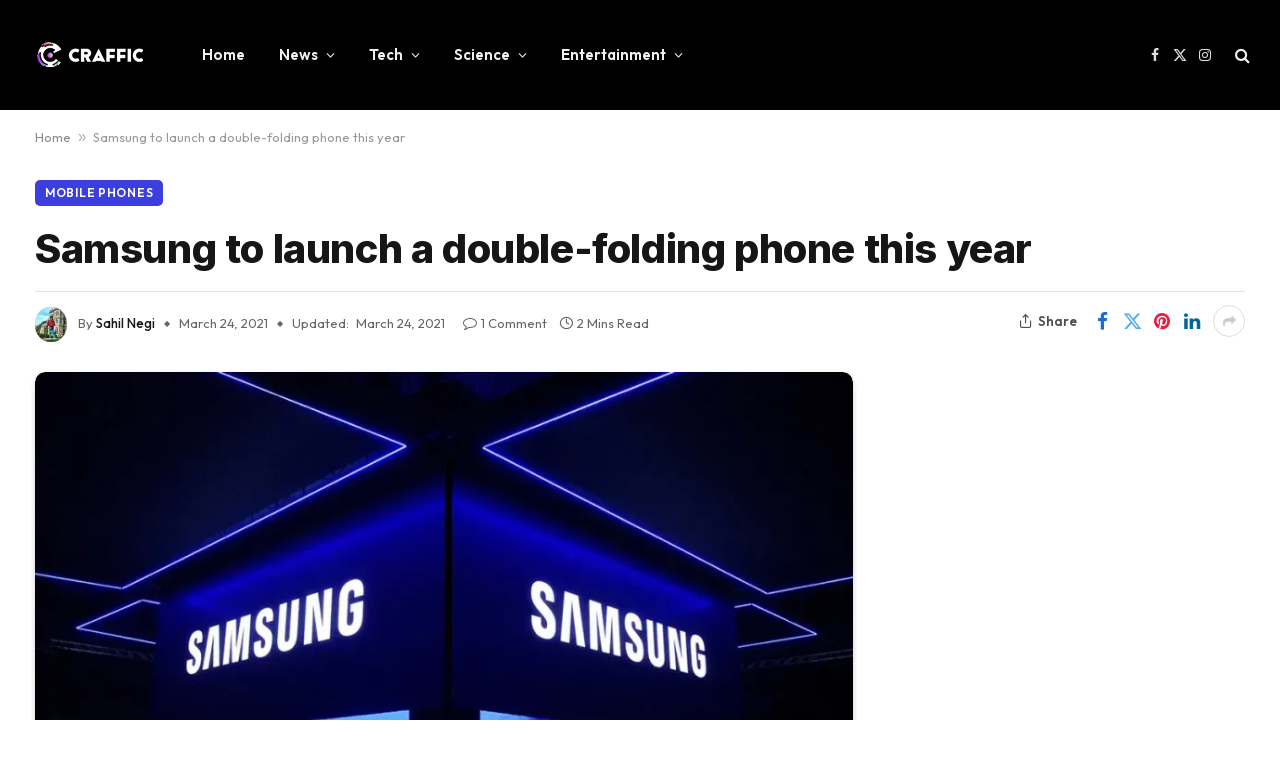

--- FILE ---
content_type: text/html; charset=UTF-8
request_url: https://craffic.co.in/samsung-to-launch-a-double-folding-phone-this-year/
body_size: 23813
content:

<!DOCTYPE html>
<html lang="en-US" prefix="og: https://ogp.me/ns#" class="s-light site-s-light">

<head>

	<meta charset="UTF-8" />
	<meta name="viewport" content="width=device-width, initial-scale=1" />
	
<!-- Author Meta Tags by Molongui Authorship, visit: https://wordpress.org/plugins/molongui-authorship/ -->
<meta name="author" content="Sahil Negi">
<!-- /Molongui Authorship -->


<!-- Search Engine Optimization by Rank Math - https://rankmath.com/ -->
<title>Samsung to launch a double-folding phone this year - Craffic</title><link rel="preload" as="image" imagesrcset="https://i0.wp.com/craffic.co.in/wp-content/uploads/2021/03/Samsung.png?w=1200&amp;ssl=1 1200w, https://i0.wp.com/craffic.co.in/wp-content/uploads/2021/03/Samsung.png?resize=1024%2C576&amp;ssl=1 1024w, https://i0.wp.com/craffic.co.in/wp-content/uploads/2021/03/Samsung.png?resize=1068%2C601&amp;ssl=1 1068w" imagesizes="(max-width: 814px) 100vw, 814px" /><link rel="preload" as="font" href="https://craffic.co.in/wp-content/themes/smart-mag/css/icons/fonts/ts-icons.woff2?v2.7" type="font/woff2" crossorigin="anonymous" />
<meta name="description" content="According to Nikkei Asia, Samsung is focusing on a double-folding handset to add to its lineup (via 9to5Google). According to the article, the handset will"/>
<meta name="robots" content="follow, index, max-snippet:-1, max-video-preview:-1, max-image-preview:large"/>
<link rel="canonical" href="https://craffic.co.in/samsung-to-launch-a-double-folding-phone-this-year/" />
<meta property="og:locale" content="en_US" />
<meta property="og:type" content="article" />
<meta property="og:title" content="Samsung to launch a double-folding phone this year - Craffic" />
<meta property="og:description" content="According to Nikkei Asia, Samsung is focusing on a double-folding handset to add to its lineup (via 9to5Google). According to the article, the handset will" />
<meta property="og:url" content="https://craffic.co.in/samsung-to-launch-a-double-folding-phone-this-year/" />
<meta property="og:site_name" content="Craffic" />
<meta property="article:publisher" content="https://www.facebook.com/crafficofficial/" />
<meta property="article:tag" content="mobile phones" />
<meta property="article:tag" content="News" />
<meta property="article:tag" content="samsung" />
<meta property="article:section" content="Mobile Phones" />
<meta property="og:updated_time" content="2021-03-24T10:19:50+05:30" />
<meta property="og:image" content="https://i0.wp.com/craffic.co.in/wp-content/uploads/2021/03/Samsung.png" />
<meta property="og:image:secure_url" content="https://i0.wp.com/craffic.co.in/wp-content/uploads/2021/03/Samsung.png" />
<meta property="og:image:width" content="1200" />
<meta property="og:image:height" content="675" />
<meta property="og:image:alt" content="Samsung might Adopt Google’s Mysterious Fuchsia OS in the Future" />
<meta property="og:image:type" content="image/png" />
<meta property="article:published_time" content="2021-03-24T10:19:45+05:30" />
<meta property="article:modified_time" content="2021-03-24T10:19:50+05:30" />
<meta name="twitter:card" content="summary_large_image" />
<meta name="twitter:title" content="Samsung to launch a double-folding phone this year - Craffic" />
<meta name="twitter:description" content="According to Nikkei Asia, Samsung is focusing on a double-folding handset to add to its lineup (via 9to5Google). According to the article, the handset will" />
<meta name="twitter:site" content="@CrafficOfficial" />
<meta name="twitter:creator" content="@CrafficOfficial" />
<meta name="twitter:image" content="https://i0.wp.com/craffic.co.in/wp-content/uploads/2021/03/Samsung.png" />
<meta name="twitter:label1" content="Written by" />
<meta name="twitter:data1" content="Sahil Negi" />
<meta name="twitter:label2" content="Time to read" />
<meta name="twitter:data2" content="1 minute" />
<script type="application/ld+json" class="rank-math-schema">{"@context":"https://schema.org","@graph":[{"@type":"Organization","@id":"https://craffic.co.in/#organization","name":"Craffic","url":"https://craffic.co.in","sameAs":["https://www.facebook.com/crafficofficial/","https://twitter.com/CrafficOfficial"],"email":"support@craffic.co.in","logo":{"@type":"ImageObject","@id":"https://craffic.co.in/#logo","url":"https://craffic.co.in/wp-content/uploads/2020/07/logo1cra-1-1024x1024-1-e1594022354603.png","contentUrl":"https://craffic.co.in/wp-content/uploads/2020/07/logo1cra-1-1024x1024-1-e1594022354603.png","caption":"Craffic","inLanguage":"en-US","width":"544","height":"544"}},{"@type":"WebSite","@id":"https://craffic.co.in/#website","url":"https://craffic.co.in","name":"Craffic","publisher":{"@id":"https://craffic.co.in/#organization"},"inLanguage":"en-US"},{"@type":"ImageObject","@id":"https://i0.wp.com/craffic.co.in/wp-content/uploads/2021/03/Samsung.png?fit=1200%2C675&amp;ssl=1","url":"https://i0.wp.com/craffic.co.in/wp-content/uploads/2021/03/Samsung.png?fit=1200%2C675&amp;ssl=1","width":"1200","height":"675","caption":"Samsung might Adopt Google\u2019s Mysterious Fuchsia OS in the Future","inLanguage":"en-US"},{"@type":"BreadcrumbList","@id":"https://craffic.co.in/samsung-to-launch-a-double-folding-phone-this-year/#breadcrumb","itemListElement":[{"@type":"ListItem","position":"1","item":{"@id":"https://craffic.co.in","name":"Home"}},{"@type":"ListItem","position":"2","item":{"@id":"https://craffic.co.in/samsung-to-launch-a-double-folding-phone-this-year/","name":"Samsung to launch a double-folding phone this year"}}]},{"@type":"WebPage","@id":"https://craffic.co.in/samsung-to-launch-a-double-folding-phone-this-year/#webpage","url":"https://craffic.co.in/samsung-to-launch-a-double-folding-phone-this-year/","name":"Samsung to launch a double-folding phone this year - Craffic","datePublished":"2021-03-24T10:19:45+05:30","dateModified":"2021-03-24T10:19:50+05:30","isPartOf":{"@id":"https://craffic.co.in/#website"},"primaryImageOfPage":{"@id":"https://i0.wp.com/craffic.co.in/wp-content/uploads/2021/03/Samsung.png?fit=1200%2C675&amp;ssl=1"},"inLanguage":"en-US","breadcrumb":{"@id":"https://craffic.co.in/samsung-to-launch-a-double-folding-phone-this-year/#breadcrumb"}},{"@type":"Person","@id":"https://craffic.co.in/author/sahil/","name":"Sahil Negi","url":"https://craffic.co.in/author/sahil/","image":{"@type":"ImageObject","@id":"https://craffic.co.in/wp-content/uploads/2020/06/Sahil-Negi-e1593373402557.jpg","url":"https://craffic.co.in/wp-content/uploads/2020/06/Sahil-Negi-e1593373402557.jpg","caption":"Sahil Negi","inLanguage":"en-US"},"worksFor":{"@id":"https://craffic.co.in/#organization"}},{"@type":"BlogPosting","headline":"Samsung to launch a double-folding phone this year - Craffic","keywords":"samsung","datePublished":"2021-03-24T10:19:45+05:30","dateModified":"2021-03-24T10:19:50+05:30","author":{"@id":"https://craffic.co.in/author/sahil/","name":"Sahil Negi"},"publisher":{"@id":"https://craffic.co.in/#organization"},"description":"According to Nikkei Asia, Samsung is focusing on a double-folding handset to add to its lineup (via 9to5Google). According to the article, the handset will","name":"Samsung to launch a double-folding phone this year - Craffic","@id":"https://craffic.co.in/samsung-to-launch-a-double-folding-phone-this-year/#richSnippet","isPartOf":{"@id":"https://craffic.co.in/samsung-to-launch-a-double-folding-phone-this-year/#webpage"},"image":{"@id":"https://i0.wp.com/craffic.co.in/wp-content/uploads/2021/03/Samsung.png?fit=1200%2C675&amp;ssl=1"},"inLanguage":"en-US","mainEntityOfPage":{"@id":"https://craffic.co.in/samsung-to-launch-a-double-folding-phone-this-year/#webpage"}}]}</script>
<!-- /Rank Math WordPress SEO plugin -->

<link rel='dns-prefetch' href='//www.googletagmanager.com' />
<link rel='dns-prefetch' href='//stats.wp.com' />
<link rel='dns-prefetch' href='//fonts.googleapis.com' />
<link rel='dns-prefetch' href='//i0.wp.com' />
<link rel='dns-prefetch' href='//c0.wp.com' />
<link rel="alternate" type="application/rss+xml" title="Craffic &raquo; Feed" href="https://craffic.co.in/feed/" />
<link rel="alternate" type="application/rss+xml" title="Craffic &raquo; Comments Feed" href="https://craffic.co.in/comments/feed/" />
<link rel="alternate" type="application/rss+xml" title="Craffic &raquo; Samsung to launch a double-folding phone this year Comments Feed" href="https://craffic.co.in/samsung-to-launch-a-double-folding-phone-this-year/feed/" />
<link rel="alternate" type="application/rss+xml" title="Craffic &raquo; Stories Feed" href="https://craffic.co.in/web-stories/feed/"><script type="text/javascript">
/* <![CDATA[ */
window._wpemojiSettings = {"baseUrl":"https:\/\/s.w.org\/images\/core\/emoji\/14.0.0\/72x72\/","ext":".png","svgUrl":"https:\/\/s.w.org\/images\/core\/emoji\/14.0.0\/svg\/","svgExt":".svg","source":{"concatemoji":"https:\/\/craffic.co.in\/wp-includes\/js\/wp-emoji-release.min.js?ver=6.4.7"}};
/*! This file is auto-generated */
!function(i,n){var o,s,e;function c(e){try{var t={supportTests:e,timestamp:(new Date).valueOf()};sessionStorage.setItem(o,JSON.stringify(t))}catch(e){}}function p(e,t,n){e.clearRect(0,0,e.canvas.width,e.canvas.height),e.fillText(t,0,0);var t=new Uint32Array(e.getImageData(0,0,e.canvas.width,e.canvas.height).data),r=(e.clearRect(0,0,e.canvas.width,e.canvas.height),e.fillText(n,0,0),new Uint32Array(e.getImageData(0,0,e.canvas.width,e.canvas.height).data));return t.every(function(e,t){return e===r[t]})}function u(e,t,n){switch(t){case"flag":return n(e,"\ud83c\udff3\ufe0f\u200d\u26a7\ufe0f","\ud83c\udff3\ufe0f\u200b\u26a7\ufe0f")?!1:!n(e,"\ud83c\uddfa\ud83c\uddf3","\ud83c\uddfa\u200b\ud83c\uddf3")&&!n(e,"\ud83c\udff4\udb40\udc67\udb40\udc62\udb40\udc65\udb40\udc6e\udb40\udc67\udb40\udc7f","\ud83c\udff4\u200b\udb40\udc67\u200b\udb40\udc62\u200b\udb40\udc65\u200b\udb40\udc6e\u200b\udb40\udc67\u200b\udb40\udc7f");case"emoji":return!n(e,"\ud83e\udef1\ud83c\udffb\u200d\ud83e\udef2\ud83c\udfff","\ud83e\udef1\ud83c\udffb\u200b\ud83e\udef2\ud83c\udfff")}return!1}function f(e,t,n){var r="undefined"!=typeof WorkerGlobalScope&&self instanceof WorkerGlobalScope?new OffscreenCanvas(300,150):i.createElement("canvas"),a=r.getContext("2d",{willReadFrequently:!0}),o=(a.textBaseline="top",a.font="600 32px Arial",{});return e.forEach(function(e){o[e]=t(a,e,n)}),o}function t(e){var t=i.createElement("script");t.src=e,t.defer=!0,i.head.appendChild(t)}"undefined"!=typeof Promise&&(o="wpEmojiSettingsSupports",s=["flag","emoji"],n.supports={everything:!0,everythingExceptFlag:!0},e=new Promise(function(e){i.addEventListener("DOMContentLoaded",e,{once:!0})}),new Promise(function(t){var n=function(){try{var e=JSON.parse(sessionStorage.getItem(o));if("object"==typeof e&&"number"==typeof e.timestamp&&(new Date).valueOf()<e.timestamp+604800&&"object"==typeof e.supportTests)return e.supportTests}catch(e){}return null}();if(!n){if("undefined"!=typeof Worker&&"undefined"!=typeof OffscreenCanvas&&"undefined"!=typeof URL&&URL.createObjectURL&&"undefined"!=typeof Blob)try{var e="postMessage("+f.toString()+"("+[JSON.stringify(s),u.toString(),p.toString()].join(",")+"));",r=new Blob([e],{type:"text/javascript"}),a=new Worker(URL.createObjectURL(r),{name:"wpTestEmojiSupports"});return void(a.onmessage=function(e){c(n=e.data),a.terminate(),t(n)})}catch(e){}c(n=f(s,u,p))}t(n)}).then(function(e){for(var t in e)n.supports[t]=e[t],n.supports.everything=n.supports.everything&&n.supports[t],"flag"!==t&&(n.supports.everythingExceptFlag=n.supports.everythingExceptFlag&&n.supports[t]);n.supports.everythingExceptFlag=n.supports.everythingExceptFlag&&!n.supports.flag,n.DOMReady=!1,n.readyCallback=function(){n.DOMReady=!0}}).then(function(){return e}).then(function(){var e;n.supports.everything||(n.readyCallback(),(e=n.source||{}).concatemoji?t(e.concatemoji):e.wpemoji&&e.twemoji&&(t(e.twemoji),t(e.wpemoji)))}))}((window,document),window._wpemojiSettings);
/* ]]> */
</script>

<style id='wp-emoji-styles-inline-css' type='text/css'>

	img.wp-smiley, img.emoji {
		display: inline !important;
		border: none !important;
		box-shadow: none !important;
		height: 1em !important;
		width: 1em !important;
		margin: 0 0.07em !important;
		vertical-align: -0.1em !important;
		background: none !important;
		padding: 0 !important;
	}
</style>
<link rel='stylesheet' id='wp-block-library-css' href='https://c0.wp.com/c/6.4.7/wp-includes/css/dist/block-library/style.min.css' type='text/css' media='all' />
<style id='wp-block-library-inline-css' type='text/css'>
.has-text-align-justify{text-align:justify;}
</style>
<link rel='stylesheet' id='mediaelement-css' href='https://c0.wp.com/c/6.4.7/wp-includes/js/mediaelement/mediaelementplayer-legacy.min.css' type='text/css' media='all' />
<link rel='stylesheet' id='wp-mediaelement-css' href='https://c0.wp.com/c/6.4.7/wp-includes/js/mediaelement/wp-mediaelement.min.css' type='text/css' media='all' />
<style id='rank-math-toc-block-style-inline-css' type='text/css'>
.wp-block-rank-math-toc-block nav ol{counter-reset:item}.wp-block-rank-math-toc-block nav ol li{display:block}.wp-block-rank-math-toc-block nav ol li:before{content:counters(item, ".") " ";counter-increment:item}

</style>
<style id='classic-theme-styles-inline-css' type='text/css'>
/*! This file is auto-generated */
.wp-block-button__link{color:#fff;background-color:#32373c;border-radius:9999px;box-shadow:none;text-decoration:none;padding:calc(.667em + 2px) calc(1.333em + 2px);font-size:1.125em}.wp-block-file__button{background:#32373c;color:#fff;text-decoration:none}
</style>
<style id='global-styles-inline-css' type='text/css'>
body{--wp--preset--color--black: #000000;--wp--preset--color--cyan-bluish-gray: #abb8c3;--wp--preset--color--white: #ffffff;--wp--preset--color--pale-pink: #f78da7;--wp--preset--color--vivid-red: #cf2e2e;--wp--preset--color--luminous-vivid-orange: #ff6900;--wp--preset--color--luminous-vivid-amber: #fcb900;--wp--preset--color--light-green-cyan: #7bdcb5;--wp--preset--color--vivid-green-cyan: #00d084;--wp--preset--color--pale-cyan-blue: #8ed1fc;--wp--preset--color--vivid-cyan-blue: #0693e3;--wp--preset--color--vivid-purple: #9b51e0;--wp--preset--gradient--vivid-cyan-blue-to-vivid-purple: linear-gradient(135deg,rgba(6,147,227,1) 0%,rgb(155,81,224) 100%);--wp--preset--gradient--light-green-cyan-to-vivid-green-cyan: linear-gradient(135deg,rgb(122,220,180) 0%,rgb(0,208,130) 100%);--wp--preset--gradient--luminous-vivid-amber-to-luminous-vivid-orange: linear-gradient(135deg,rgba(252,185,0,1) 0%,rgba(255,105,0,1) 100%);--wp--preset--gradient--luminous-vivid-orange-to-vivid-red: linear-gradient(135deg,rgba(255,105,0,1) 0%,rgb(207,46,46) 100%);--wp--preset--gradient--very-light-gray-to-cyan-bluish-gray: linear-gradient(135deg,rgb(238,238,238) 0%,rgb(169,184,195) 100%);--wp--preset--gradient--cool-to-warm-spectrum: linear-gradient(135deg,rgb(74,234,220) 0%,rgb(151,120,209) 20%,rgb(207,42,186) 40%,rgb(238,44,130) 60%,rgb(251,105,98) 80%,rgb(254,248,76) 100%);--wp--preset--gradient--blush-light-purple: linear-gradient(135deg,rgb(255,206,236) 0%,rgb(152,150,240) 100%);--wp--preset--gradient--blush-bordeaux: linear-gradient(135deg,rgb(254,205,165) 0%,rgb(254,45,45) 50%,rgb(107,0,62) 100%);--wp--preset--gradient--luminous-dusk: linear-gradient(135deg,rgb(255,203,112) 0%,rgb(199,81,192) 50%,rgb(65,88,208) 100%);--wp--preset--gradient--pale-ocean: linear-gradient(135deg,rgb(255,245,203) 0%,rgb(182,227,212) 50%,rgb(51,167,181) 100%);--wp--preset--gradient--electric-grass: linear-gradient(135deg,rgb(202,248,128) 0%,rgb(113,206,126) 100%);--wp--preset--gradient--midnight: linear-gradient(135deg,rgb(2,3,129) 0%,rgb(40,116,252) 100%);--wp--preset--font-size--small: 13px;--wp--preset--font-size--medium: 20px;--wp--preset--font-size--large: 36px;--wp--preset--font-size--x-large: 42px;--wp--preset--spacing--20: 0.44rem;--wp--preset--spacing--30: 0.67rem;--wp--preset--spacing--40: 1rem;--wp--preset--spacing--50: 1.5rem;--wp--preset--spacing--60: 2.25rem;--wp--preset--spacing--70: 3.38rem;--wp--preset--spacing--80: 5.06rem;--wp--preset--shadow--natural: 6px 6px 9px rgba(0, 0, 0, 0.2);--wp--preset--shadow--deep: 12px 12px 50px rgba(0, 0, 0, 0.4);--wp--preset--shadow--sharp: 6px 6px 0px rgba(0, 0, 0, 0.2);--wp--preset--shadow--outlined: 6px 6px 0px -3px rgba(255, 255, 255, 1), 6px 6px rgba(0, 0, 0, 1);--wp--preset--shadow--crisp: 6px 6px 0px rgba(0, 0, 0, 1);}:where(.is-layout-flex){gap: 0.5em;}:where(.is-layout-grid){gap: 0.5em;}body .is-layout-flow > .alignleft{float: left;margin-inline-start: 0;margin-inline-end: 2em;}body .is-layout-flow > .alignright{float: right;margin-inline-start: 2em;margin-inline-end: 0;}body .is-layout-flow > .aligncenter{margin-left: auto !important;margin-right: auto !important;}body .is-layout-constrained > .alignleft{float: left;margin-inline-start: 0;margin-inline-end: 2em;}body .is-layout-constrained > .alignright{float: right;margin-inline-start: 2em;margin-inline-end: 0;}body .is-layout-constrained > .aligncenter{margin-left: auto !important;margin-right: auto !important;}body .is-layout-constrained > :where(:not(.alignleft):not(.alignright):not(.alignfull)){max-width: var(--wp--style--global--content-size);margin-left: auto !important;margin-right: auto !important;}body .is-layout-constrained > .alignwide{max-width: var(--wp--style--global--wide-size);}body .is-layout-flex{display: flex;}body .is-layout-flex{flex-wrap: wrap;align-items: center;}body .is-layout-flex > *{margin: 0;}body .is-layout-grid{display: grid;}body .is-layout-grid > *{margin: 0;}:where(.wp-block-columns.is-layout-flex){gap: 2em;}:where(.wp-block-columns.is-layout-grid){gap: 2em;}:where(.wp-block-post-template.is-layout-flex){gap: 1.25em;}:where(.wp-block-post-template.is-layout-grid){gap: 1.25em;}.has-black-color{color: var(--wp--preset--color--black) !important;}.has-cyan-bluish-gray-color{color: var(--wp--preset--color--cyan-bluish-gray) !important;}.has-white-color{color: var(--wp--preset--color--white) !important;}.has-pale-pink-color{color: var(--wp--preset--color--pale-pink) !important;}.has-vivid-red-color{color: var(--wp--preset--color--vivid-red) !important;}.has-luminous-vivid-orange-color{color: var(--wp--preset--color--luminous-vivid-orange) !important;}.has-luminous-vivid-amber-color{color: var(--wp--preset--color--luminous-vivid-amber) !important;}.has-light-green-cyan-color{color: var(--wp--preset--color--light-green-cyan) !important;}.has-vivid-green-cyan-color{color: var(--wp--preset--color--vivid-green-cyan) !important;}.has-pale-cyan-blue-color{color: var(--wp--preset--color--pale-cyan-blue) !important;}.has-vivid-cyan-blue-color{color: var(--wp--preset--color--vivid-cyan-blue) !important;}.has-vivid-purple-color{color: var(--wp--preset--color--vivid-purple) !important;}.has-black-background-color{background-color: var(--wp--preset--color--black) !important;}.has-cyan-bluish-gray-background-color{background-color: var(--wp--preset--color--cyan-bluish-gray) !important;}.has-white-background-color{background-color: var(--wp--preset--color--white) !important;}.has-pale-pink-background-color{background-color: var(--wp--preset--color--pale-pink) !important;}.has-vivid-red-background-color{background-color: var(--wp--preset--color--vivid-red) !important;}.has-luminous-vivid-orange-background-color{background-color: var(--wp--preset--color--luminous-vivid-orange) !important;}.has-luminous-vivid-amber-background-color{background-color: var(--wp--preset--color--luminous-vivid-amber) !important;}.has-light-green-cyan-background-color{background-color: var(--wp--preset--color--light-green-cyan) !important;}.has-vivid-green-cyan-background-color{background-color: var(--wp--preset--color--vivid-green-cyan) !important;}.has-pale-cyan-blue-background-color{background-color: var(--wp--preset--color--pale-cyan-blue) !important;}.has-vivid-cyan-blue-background-color{background-color: var(--wp--preset--color--vivid-cyan-blue) !important;}.has-vivid-purple-background-color{background-color: var(--wp--preset--color--vivid-purple) !important;}.has-black-border-color{border-color: var(--wp--preset--color--black) !important;}.has-cyan-bluish-gray-border-color{border-color: var(--wp--preset--color--cyan-bluish-gray) !important;}.has-white-border-color{border-color: var(--wp--preset--color--white) !important;}.has-pale-pink-border-color{border-color: var(--wp--preset--color--pale-pink) !important;}.has-vivid-red-border-color{border-color: var(--wp--preset--color--vivid-red) !important;}.has-luminous-vivid-orange-border-color{border-color: var(--wp--preset--color--luminous-vivid-orange) !important;}.has-luminous-vivid-amber-border-color{border-color: var(--wp--preset--color--luminous-vivid-amber) !important;}.has-light-green-cyan-border-color{border-color: var(--wp--preset--color--light-green-cyan) !important;}.has-vivid-green-cyan-border-color{border-color: var(--wp--preset--color--vivid-green-cyan) !important;}.has-pale-cyan-blue-border-color{border-color: var(--wp--preset--color--pale-cyan-blue) !important;}.has-vivid-cyan-blue-border-color{border-color: var(--wp--preset--color--vivid-cyan-blue) !important;}.has-vivid-purple-border-color{border-color: var(--wp--preset--color--vivid-purple) !important;}.has-vivid-cyan-blue-to-vivid-purple-gradient-background{background: var(--wp--preset--gradient--vivid-cyan-blue-to-vivid-purple) !important;}.has-light-green-cyan-to-vivid-green-cyan-gradient-background{background: var(--wp--preset--gradient--light-green-cyan-to-vivid-green-cyan) !important;}.has-luminous-vivid-amber-to-luminous-vivid-orange-gradient-background{background: var(--wp--preset--gradient--luminous-vivid-amber-to-luminous-vivid-orange) !important;}.has-luminous-vivid-orange-to-vivid-red-gradient-background{background: var(--wp--preset--gradient--luminous-vivid-orange-to-vivid-red) !important;}.has-very-light-gray-to-cyan-bluish-gray-gradient-background{background: var(--wp--preset--gradient--very-light-gray-to-cyan-bluish-gray) !important;}.has-cool-to-warm-spectrum-gradient-background{background: var(--wp--preset--gradient--cool-to-warm-spectrum) !important;}.has-blush-light-purple-gradient-background{background: var(--wp--preset--gradient--blush-light-purple) !important;}.has-blush-bordeaux-gradient-background{background: var(--wp--preset--gradient--blush-bordeaux) !important;}.has-luminous-dusk-gradient-background{background: var(--wp--preset--gradient--luminous-dusk) !important;}.has-pale-ocean-gradient-background{background: var(--wp--preset--gradient--pale-ocean) !important;}.has-electric-grass-gradient-background{background: var(--wp--preset--gradient--electric-grass) !important;}.has-midnight-gradient-background{background: var(--wp--preset--gradient--midnight) !important;}.has-small-font-size{font-size: var(--wp--preset--font-size--small) !important;}.has-medium-font-size{font-size: var(--wp--preset--font-size--medium) !important;}.has-large-font-size{font-size: var(--wp--preset--font-size--large) !important;}.has-x-large-font-size{font-size: var(--wp--preset--font-size--x-large) !important;}
.wp-block-navigation a:where(:not(.wp-element-button)){color: inherit;}
:where(.wp-block-post-template.is-layout-flex){gap: 1.25em;}:where(.wp-block-post-template.is-layout-grid){gap: 1.25em;}
:where(.wp-block-columns.is-layout-flex){gap: 2em;}:where(.wp-block-columns.is-layout-grid){gap: 2em;}
.wp-block-pullquote{font-size: 1.5em;line-height: 1.6;}
</style>
<link rel='stylesheet' id='smartmag-core-css' href='https://craffic.co.in/wp-content/themes/smart-mag/style.css?ver=9.5.0' type='text/css' media='all' />
<style id='smartmag-core-inline-css' type='text/css'>
:root { --c-main: #3c3fde;
--c-main-rgb: 60,63,222;
--text-font: "Inter", system-ui, -apple-system, "Segoe UI", Arial, sans-serif;
--body-font: "Inter", system-ui, -apple-system, "Segoe UI", Arial, sans-serif;
--ui-font: "Outfit", system-ui, -apple-system, "Segoe UI", Arial, sans-serif;
--title-font: "Outfit", system-ui, -apple-system, "Segoe UI", Arial, sans-serif;
--h-font: "Outfit", system-ui, -apple-system, "Segoe UI", Arial, sans-serif;
--title-font: var(--ui-font);
--h-font: var(--ui-font);
--text-h-font: var(--h-font);
--title-font: "Inter", system-ui, -apple-system, "Segoe UI", Arial, sans-serif;
--title-size-xs: 15px;
--title-size-m: 19px;
--main-width: 1240px;
--wrap-padding: 35px;
--p-title-space: 11px;
--c-excerpts: #474747;
--excerpt-size: 14px; }
.s-dark body { background-color: #101016; }
.post-title:not(._) { line-height: 1.4; }
:root { --sidebar-width: 336px; }
.ts-row, .has-el-gap { --sidebar-c-width: calc(var(--sidebar-width) + var(--grid-gutter-h) + var(--sidebar-c-pad)); }
.post-meta .text-in, .post-meta .post-cat > a { font-size: 11px; }
.post-meta .post-cat > a { font-weight: 600; }
.post-meta { --p-meta-sep: "\25c6"; --p-meta-sep-pad: 7px; }
.post-meta .meta-item:before { transform: scale(.65); }
.l-post { --media-radius: 10px; }
.cat-labels .category { font-weight: 600; letter-spacing: 0.06em; border-radius: 5px; padding-top: 2px; padding-bottom: 2px; padding-left: 10px; padding-right: 10px; }
.block-head-c .heading { font-size: 19px; text-transform: initial; }
.block-head-e3 .heading { font-size: 22px; }
.load-button { padding-top: 13px; padding-bottom: 13px; padding-left: 13px; padding-right: 13px; border-radius: 20px; }
.loop-grid-base .media { margin-bottom: 20px; }
.loop-grid .l-post { border-radius: 10px; overflow: hidden; }
.has-nums .l-post { --num-font: "Outfit", system-ui, -apple-system, "Segoe UI", Arial, sans-serif; }
.has-nums-a .l-post .post-title:before,
.has-nums-b .l-post .content:before { font-weight: 500; }
.has-nums-c .l-post .post-title:before,
.has-nums-c .l-post .content:before { font-size: 18px; }
.loop-list-card .l-post { border-radius: 10px; overflow: hidden; }
.loop-small .ratio-is-custom { padding-bottom: calc(100% / 1.3); }
.loop-small .media { width: 30%; max-width: 50%; }
.loop-small .media:not(i) { max-width: 97px; }
.single-featured .featured, .the-post-header .featured { border-radius: 10px; --media-radius: 10px; overflow: hidden; }
.post-meta-single .meta-item, .post-meta-single .text-in { font-size: 13px; }
.the-post-header .post-meta .post-title { font-family: var(--body-font); font-weight: 800; line-height: 1.3; letter-spacing: -0.01em; }
.entry-content { letter-spacing: -0.005em; }
.site-s-light .entry-content { color: #0a0a0a; }
:where(.entry-content) a { text-decoration: underline; text-underline-offset: 4px; text-decoration-thickness: 2px; }
.review-box .overall { border-radius: 8px; }
.review-box .rating-bar, .review-box .bar { height: 18px; border-radius: 8px; }
.review-box .label { font-size: 15px; }
.s-head-large .sub-title { font-size: 19px; }
.s-post-large .post-content-wrap { display: grid; grid-template-columns: minmax(0, 1fr); }
.s-post-large .entry-content { max-width: min(100%, calc(750px + var(--p-spacious-pad)*2)); justify-self: center; }
.category .feat-grid { --grid-gap: 10px; }
.spc-newsletter { --box-roundness: 10px; }
@media (min-width: 1200px) { .breadcrumbs { font-size: 13px; }
.post-content h2 { font-size: 27px; }
.post-content h3 { font-size: 23px; } }
@media (min-width: 940px) and (max-width: 1200px) { :root { --sidebar-width: 300px; }
.ts-row, .has-el-gap { --sidebar-c-width: calc(var(--sidebar-width) + var(--grid-gutter-h) + var(--sidebar-c-pad)); } }
@media (min-width: 768px) and (max-width: 940px) { .ts-contain, .main { padding-left: 35px; padding-right: 35px; } }
@media (max-width: 767px) { .ts-contain, .main { padding-left: 25px; padding-right: 25px; }
.block-head-e3 .heading { font-size: 18px; } }
@media (min-width: 940px) and (max-width: 1300px) { :root { --wrap-padding: min(35px, 5vw); } }


</style>
<link rel='stylesheet' id='smartmag-magnific-popup-css' href='https://craffic.co.in/wp-content/themes/smart-mag/css/lightbox.css?ver=9.5.0' type='text/css' media='all' />
<link rel='stylesheet' id='smartmag-icons-css' href='https://craffic.co.in/wp-content/themes/smart-mag/css/icons/icons.css?ver=9.5.0' type='text/css' media='all' />
<link rel='stylesheet' id='jquery-lazyloadxt-spinner-css-css' href='//craffic.co.in/wp-content/plugins/a3-lazy-load/assets/css/jquery.lazyloadxt.spinner.css?ver=6.4.7' type='text/css' media='all' />
<link crossorigin="anonymous" rel='stylesheet' id='smartmag-gfonts-custom-css' href='https://fonts.googleapis.com/css?family=Inter%3A400%2C500%2C600%2C700%2C800%7COutfit%3A400%2C500%2C600%2C700&#038;display=swap' type='text/css' media='all' />
<script type="text/javascript" src="https://c0.wp.com/c/6.4.7/wp-includes/js/jquery/jquery.min.js" id="jquery-core-js"></script>
<script type="text/javascript" src="https://c0.wp.com/c/6.4.7/wp-includes/js/jquery/jquery-migrate.min.js" id="jquery-migrate-js"></script>
<script type="text/javascript" src="https://craffic.co.in/wp-content/plugins/sphere-post-views/assets/js/post-views.js?ver=1.0.1" id="sphere-post-views-js"></script>
<script type="text/javascript" id="sphere-post-views-js-after">
/* <![CDATA[ */
var Sphere_PostViews = {"ajaxUrl":"https:\/\/craffic.co.in\/wp-admin\/admin-ajax.php?sphere_post_views=1","sampling":0,"samplingRate":10,"repeatCountDelay":0,"postID":12463,"token":"b1d34fbffc"}
/* ]]> */
</script>

<!-- Google Analytics snippet added by Site Kit -->
<script type="text/javascript" src="https://www.googletagmanager.com/gtag/js?id=G-ZGJ53DJ0PQ" id="google_gtagjs-js" async></script>
<script type="text/javascript" id="google_gtagjs-js-after">
/* <![CDATA[ */
window.dataLayer = window.dataLayer || [];function gtag(){dataLayer.push(arguments);}
gtag('set', 'linker', {"domains":["craffic.co.in"]} );
gtag("js", new Date());
gtag("set", "developer_id.dZTNiMT", true);
gtag("config", "G-ZGJ53DJ0PQ");
/* ]]> */
</script>

<!-- End Google Analytics snippet added by Site Kit -->
<link rel="https://api.w.org/" href="https://craffic.co.in/wp-json/" /><link rel="alternate" type="application/json" href="https://craffic.co.in/wp-json/wp/v2/posts/12463" /><link rel="EditURI" type="application/rsd+xml" title="RSD" href="https://craffic.co.in/xmlrpc.php?rsd" />
<meta name="generator" content="WordPress 6.4.7" />
<link rel='shortlink' href='https://craffic.co.in/?p=12463' />
<link rel="alternate" type="application/json+oembed" href="https://craffic.co.in/wp-json/oembed/1.0/embed?url=https%3A%2F%2Fcraffic.co.in%2Fsamsung-to-launch-a-double-folding-phone-this-year%2F" />
<link rel="alternate" type="text/xml+oembed" href="https://craffic.co.in/wp-json/oembed/1.0/embed?url=https%3A%2F%2Fcraffic.co.in%2Fsamsung-to-launch-a-double-folding-phone-this-year%2F&#038;format=xml" />
<meta name="generator" content="Site Kit by Google 1.119.0" />	<style>img#wpstats{display:none}</style>
		        <style>
            .molongui-disabled-link
            {
                border-bottom: none !important;
                text-decoration: none !important;
                color: inherit !important;
                cursor: inherit !important;
            }
            .molongui-disabled-link:hover,
            .molongui-disabled-link:hover span
            {
                border-bottom: none !important;
                text-decoration: none !important;
                color: inherit !important;
                cursor: inherit !important;
            }
        </style>
        
		<script>
		var BunyadSchemeKey = 'bunyad-scheme';
		(() => {
			const d = document.documentElement;
			const c = d.classList;
			var scheme = localStorage.getItem(BunyadSchemeKey);
			
			if (scheme) {
				d.dataset.origClass = c;
				scheme === 'dark' ? c.remove('s-light', 'site-s-light') : c.remove('s-dark', 'site-s-dark');
				c.add('site-s-' + scheme, 's-' + scheme);
			}
		})();
		</script>
		
<!-- Google AdSense meta tags added by Site Kit -->
<meta name="google-adsense-platform-account" content="ca-host-pub-2644536267352236">
<meta name="google-adsense-platform-domain" content="sitekit.withgoogle.com">
<!-- End Google AdSense meta tags added by Site Kit -->
<meta name="generator" content="Elementor 3.19.1; features: e_optimized_assets_loading, e_optimized_css_loading, e_font_icon_svg, additional_custom_breakpoints, block_editor_assets_optimize, e_image_loading_optimization; settings: css_print_method-external, google_font-enabled, font_display-swap">
      <meta name="onesignal" content="wordpress-plugin"/>
            <script>

      window.OneSignal = window.OneSignal || [];

      OneSignal.push( function() {
        OneSignal.SERVICE_WORKER_UPDATER_PATH = "OneSignalSDKUpdaterWorker.js.php";
                      OneSignal.SERVICE_WORKER_PATH = "OneSignalSDKWorker.js.php";
                      OneSignal.SERVICE_WORKER_PARAM = { scope: "/" };
        OneSignal.setDefaultNotificationUrl("https://craffic.co.in");
        var oneSignal_options = {};
        window._oneSignalInitOptions = oneSignal_options;

        oneSignal_options['wordpress'] = true;
oneSignal_options['appId'] = '758d61a3-762c-4d1a-a465-5714c90134ea';
oneSignal_options['allowLocalhostAsSecureOrigin'] = true;
oneSignal_options['welcomeNotification'] = { };
oneSignal_options['welcomeNotification']['title'] = "";
oneSignal_options['welcomeNotification']['message'] = "";
oneSignal_options['path'] = "https://craffic.co.in/wp-content/plugins/onesignal-free-web-push-notifications/sdk_files/";
oneSignal_options['promptOptions'] = { };
oneSignal_options['notifyButton'] = { };
oneSignal_options['notifyButton']['enable'] = true;
oneSignal_options['notifyButton']['position'] = 'bottom-right';
oneSignal_options['notifyButton']['theme'] = 'default';
oneSignal_options['notifyButton']['size'] = 'medium';
oneSignal_options['notifyButton']['showCredit'] = true;
oneSignal_options['notifyButton']['text'] = {};
                OneSignal.init(window._oneSignalInitOptions);
                OneSignal.showSlidedownPrompt();      });

      function documentInitOneSignal() {
        var oneSignal_elements = document.getElementsByClassName("OneSignal-prompt");

        var oneSignalLinkClickHandler = function(event) { OneSignal.push(['registerForPushNotifications']); event.preventDefault(); };        for(var i = 0; i < oneSignal_elements.length; i++)
          oneSignal_elements[i].addEventListener('click', oneSignalLinkClickHandler, false);
      }

      if (document.readyState === 'complete') {
           documentInitOneSignal();
      }
      else {
           window.addEventListener("load", function(event){
               documentInitOneSignal();
          });
      }
    </script>
<link rel="amphtml" href="https://craffic.co.in/samsung-to-launch-a-double-folding-phone-this-year/?amp"><link rel="icon" href="https://i0.wp.com/craffic.co.in/wp-content/uploads/2020/06/cropped-android-chrome-512x512-1-2.png?fit=32%2C32&#038;ssl=1" sizes="32x32" />
<link rel="icon" href="https://i0.wp.com/craffic.co.in/wp-content/uploads/2020/06/cropped-android-chrome-512x512-1-2.png?fit=192%2C192&#038;ssl=1" sizes="192x192" />
<link rel="apple-touch-icon" href="https://i0.wp.com/craffic.co.in/wp-content/uploads/2020/06/cropped-android-chrome-512x512-1-2.png?fit=180%2C180&#038;ssl=1" />
<meta name="msapplication-TileImage" content="https://i0.wp.com/craffic.co.in/wp-content/uploads/2020/06/cropped-android-chrome-512x512-1-2.png?fit=270%2C270&#038;ssl=1" />


</head>

<body class="post-template-default single single-post postid-12463 single-format-standard right-sidebar post-layout-large-b post-cat-6838 has-lb has-lb-sm layout-normal elementor-default elementor-kit-29293">



<div class="main-wrap">

	
<div class="off-canvas-backdrop"></div>
<div class="mobile-menu-container off-canvas s-dark hide-menu-lg" id="off-canvas">

	<div class="off-canvas-head">
		<a href="#" class="close">
			<span class="visuallyhidden">Close Menu</span>
			<i class="tsi tsi-times"></i>
		</a>

		<div class="ts-logo">
			<img class="logo-mobile logo-image logo-image-dark" src="https://i0.wp.com/craffic.co.in/wp-content/uploads/2020/07/craffic-logo.png?fit=120%2C30&#038;ssl=1" width="60" height="15" alt="Craffic"/><img class="logo-mobile logo-image" src="https://i0.wp.com/craffic.co.in/wp-content/uploads/2020/07/craffic-mobile-logo.png?fit=120%2C90&#038;ssl=1" width="60" height="45" alt="Craffic"/>		</div>
	</div>

	<div class="off-canvas-content">

		
			<ul id="menu-menu" class="mobile-menu"><li id="menu-item-18" class="menu-item menu-item-type-post_type menu-item-object-page menu-item-home menu-item-18"><a href="https://craffic.co.in/">Home</a></li>
<li id="menu-item-48" class="menu-item menu-item-type-taxonomy menu-item-object-category current-post-ancestor current-menu-parent current-post-parent menu-item-has-children menu-item-48"><a href="https://craffic.co.in/category/news/">News</a>
<ul class="sub-menu">
	<li id="menu-item-29420" class="menu-item menu-item-type-taxonomy menu-item-object-category menu-item-29420"><a href="https://craffic.co.in/category/news/internet/">Internet</a></li>
	<li id="menu-item-29421" class="menu-item menu-item-type-taxonomy menu-item-object-category menu-item-29421"><a href="https://craffic.co.in/category/news/gaming/">Gaming</a></li>
</ul>
</li>
<li id="menu-item-133" class="menu-item menu-item-type-taxonomy menu-item-object-category current-post-ancestor current-menu-parent current-post-parent menu-item-has-children menu-item-133"><a href="https://craffic.co.in/category/tech/">Tech</a>
<ul class="sub-menu">
	<li id="menu-item-29422" class="menu-item menu-item-type-taxonomy menu-item-object-category menu-item-29422"><a href="https://craffic.co.in/category/tech/hardware/">Hardware</a></li>
	<li id="menu-item-29427" class="menu-item menu-item-type-taxonomy menu-item-object-category menu-item-29427"><a href="https://craffic.co.in/category/tech/gaming-tech/">Gaming Tech</a></li>
	<li id="menu-item-29423" class="menu-item menu-item-type-taxonomy menu-item-object-category current-post-ancestor current-menu-parent current-post-parent menu-item-29423"><a href="https://craffic.co.in/category/tech/mobile-phones/">Mobile Phones</a></li>
	<li id="menu-item-29428" class="menu-item menu-item-type-taxonomy menu-item-object-category menu-item-29428"><a href="https://craffic.co.in/category/tech/software/">Software</a></li>
</ul>
</li>
<li id="menu-item-181" class="menu-item menu-item-type-taxonomy menu-item-object-category menu-item-has-children menu-item-181"><a href="https://craffic.co.in/category/science/">Science</a>
<ul class="sub-menu">
	<li id="menu-item-29424" class="menu-item menu-item-type-taxonomy menu-item-object-category menu-item-29424"><a href="https://craffic.co.in/category/science/astronomy/">Astronomy</a></li>
	<li id="menu-item-29425" class="menu-item menu-item-type-taxonomy menu-item-object-category menu-item-29425"><a href="https://craffic.co.in/category/science/discoveries/">Discoveries</a></li>
	<li id="menu-item-29426" class="menu-item menu-item-type-taxonomy menu-item-object-category menu-item-29426"><a href="https://craffic.co.in/category/science/psychology/">Psychology</a></li>
</ul>
</li>
<li id="menu-item-1685" class="menu-item menu-item-type-taxonomy menu-item-object-category menu-item-has-children menu-item-1685"><a href="https://craffic.co.in/category/entertainment/">Entertainment</a>
<ul class="sub-menu">
	<li id="menu-item-29001" class="menu-item menu-item-type-taxonomy menu-item-object-category menu-item-29001"><a href="https://craffic.co.in/category/entertainment/anime/">Anime</a></li>
	<li id="menu-item-29002" class="menu-item menu-item-type-taxonomy menu-item-object-category menu-item-29002"><a href="https://craffic.co.in/category/entertainment/reviews/">Reviews</a></li>
	<li id="menu-item-29003" class="menu-item menu-item-type-taxonomy menu-item-object-category menu-item-29003"><a href="https://craffic.co.in/category/entertainment/spotlight/">Spotlight</a></li>
	<li id="menu-item-29004" class="menu-item menu-item-type-taxonomy menu-item-object-category menu-item-29004"><a href="https://craffic.co.in/category/entertainment/wwe/">WWE</a></li>
</ul>
</li>
</ul>
		
		
		
		<div class="spc-social-block spc-social spc-social-b smart-head-social">
		
			
				<a href="https://www.facebook.com/crafficofficial/" class="link service s-facebook" target="_blank" rel="nofollow noopener">
					<i class="icon tsi tsi-facebook"></i>					<span class="visuallyhidden">Facebook</span>
				</a>
									
			
				<a href="#" class="link service s-twitter" target="_blank" rel="nofollow noopener">
					<i class="icon tsi tsi-twitter"></i>					<span class="visuallyhidden">X (Twitter)</span>
				</a>
									
			
				<a href="https://www.instagram.com/crafficofficial/" class="link service s-instagram" target="_blank" rel="nofollow noopener">
					<i class="icon tsi tsi-instagram"></i>					<span class="visuallyhidden">Instagram</span>
				</a>
									
			
		</div>

		
	</div>

</div>
<div class="smart-head smart-head-a smart-head-main" id="smart-head" data-sticky="auto" data-sticky-type="smart" data-sticky-full>
	
	<div class="smart-head-row smart-head-mid s-dark smart-head-row-full">

		<div class="inner wrap">

							
				<div class="items items-left ">
					<a href="https://craffic.co.in/" title="Craffic" rel="home" class="logo-link ts-logo logo-is-image">
		<span>
			
				
					<img src="https://craffic.co.in/wp-content/uploads/2020/07/craffic-logo.png" class="logo-image logo-image-dark" alt="Craffic" srcset="https://craffic.co.in/wp-content/uploads/2020/07/craffic-logo.png ,https://craffic.co.in/wp-content/uploads/2020/07/craffic-mobile-logo.png 2x" width="120" height="30"/><img loading="lazy" src="https://craffic.co.in/wp-content/uploads/2020/07/craffic-logo.png" class="logo-image" alt="Craffic" srcset="https://craffic.co.in/wp-content/uploads/2020/07/craffic-logo.png ,https://craffic.co.in/wp-content/uploads/2020/07/craffic-mobile-logo.png 2x" width="120" height="30"/>
									 
					</span>
	</a>	<div class="nav-wrap">
		<nav class="navigation navigation-main nav-hov-a">
			<ul id="menu-menu-1" class="menu"><li class="menu-item menu-item-type-post_type menu-item-object-page menu-item-home menu-item-18"><a href="https://craffic.co.in/">Home</a></li>
<li class="menu-item menu-item-type-taxonomy menu-item-object-category current-post-ancestor current-menu-parent current-post-parent menu-item-has-children menu-cat-7 menu-item-48"><a href="https://craffic.co.in/category/news/">News</a>
<ul class="sub-menu">
	<li class="menu-item menu-item-type-taxonomy menu-item-object-category menu-cat-71 menu-item-29420"><a href="https://craffic.co.in/category/news/internet/">Internet</a></li>
	<li class="menu-item menu-item-type-taxonomy menu-item-object-category menu-cat-67 menu-item-29421"><a href="https://craffic.co.in/category/news/gaming/">Gaming</a></li>
</ul>
</li>
<li class="menu-item menu-item-type-taxonomy menu-item-object-category current-post-ancestor current-menu-parent current-post-parent menu-item-has-children menu-cat-19 menu-item-133"><a href="https://craffic.co.in/category/tech/">Tech</a>
<ul class="sub-menu">
	<li class="menu-item menu-item-type-taxonomy menu-item-object-category menu-cat-7033 menu-item-29422"><a href="https://craffic.co.in/category/tech/hardware/">Hardware</a></li>
	<li class="menu-item menu-item-type-taxonomy menu-item-object-category menu-cat-6 menu-item-29427"><a href="https://craffic.co.in/category/tech/gaming-tech/">Gaming Tech</a></li>
	<li class="menu-item menu-item-type-taxonomy menu-item-object-category current-post-ancestor current-menu-parent current-post-parent menu-cat-6838 menu-item-29423"><a href="https://craffic.co.in/category/tech/mobile-phones/">Mobile Phones</a></li>
	<li class="menu-item menu-item-type-taxonomy menu-item-object-category menu-cat-68 menu-item-29428"><a href="https://craffic.co.in/category/tech/software/">Software</a></li>
</ul>
</li>
<li class="menu-item menu-item-type-taxonomy menu-item-object-category menu-item-has-children menu-cat-70 menu-item-181"><a href="https://craffic.co.in/category/science/">Science</a>
<ul class="sub-menu">
	<li class="menu-item menu-item-type-taxonomy menu-item-object-category menu-cat-6768 menu-item-29424"><a href="https://craffic.co.in/category/science/astronomy/">Astronomy</a></li>
	<li class="menu-item menu-item-type-taxonomy menu-item-object-category menu-cat-7921 menu-item-29425"><a href="https://craffic.co.in/category/science/discoveries/">Discoveries</a></li>
	<li class="menu-item menu-item-type-taxonomy menu-item-object-category menu-cat-6769 menu-item-29426"><a href="https://craffic.co.in/category/science/psychology/">Psychology</a></li>
</ul>
</li>
<li class="menu-item menu-item-type-taxonomy menu-item-object-category menu-item-has-children menu-cat-6682 menu-item-1685"><a href="https://craffic.co.in/category/entertainment/">Entertainment</a>
<ul class="sub-menu">
	<li class="menu-item menu-item-type-taxonomy menu-item-object-category menu-cat-6683 menu-item-29001"><a href="https://craffic.co.in/category/entertainment/anime/">Anime</a></li>
	<li class="menu-item menu-item-type-taxonomy menu-item-object-category menu-cat-6700 menu-item-29002"><a href="https://craffic.co.in/category/entertainment/reviews/">Reviews</a></li>
	<li class="menu-item menu-item-type-taxonomy menu-item-object-category menu-cat-6699 menu-item-29003"><a href="https://craffic.co.in/category/entertainment/spotlight/">Spotlight</a></li>
	<li class="menu-item menu-item-type-taxonomy menu-item-object-category menu-cat-6750 menu-item-29004"><a href="https://craffic.co.in/category/entertainment/wwe/">WWE</a></li>
</ul>
</li>
</ul>		</nav>
	</div>
				</div>

							
				<div class="items items-center empty">
								</div>

							
				<div class="items items-right ">
				
		<div class="spc-social-block spc-social spc-social-a smart-head-social">
		
			
				<a href="https://www.facebook.com/crafficofficial/" class="link service s-facebook" target="_blank" rel="nofollow noopener">
					<i class="icon tsi tsi-facebook"></i>					<span class="visuallyhidden">Facebook</span>
				</a>
									
			
				<a href="#" class="link service s-twitter" target="_blank" rel="nofollow noopener">
					<i class="icon tsi tsi-twitter"></i>					<span class="visuallyhidden">X (Twitter)</span>
				</a>
									
			
				<a href="https://www.instagram.com/crafficofficial/" class="link service s-instagram" target="_blank" rel="nofollow noopener">
					<i class="icon tsi tsi-instagram"></i>					<span class="visuallyhidden">Instagram</span>
				</a>
									
			
		</div>

		

	<a href="#" class="search-icon has-icon-only is-icon" title="Search">
		<i class="tsi tsi-search"></i>
	</a>

				</div>

						
		</div>
	</div>

	</div>
<div class="smart-head smart-head-a smart-head-mobile" id="smart-head-mobile" data-sticky="mid" data-sticky-type="smart" data-sticky-full>
	
	<div class="smart-head-row smart-head-mid smart-head-row-3 s-dark smart-head-row-full">

		<div class="inner wrap">

							
				<div class="items items-left ">
				
<button class="offcanvas-toggle has-icon" type="button" aria-label="Menu">
	<span class="hamburger-icon hamburger-icon-a">
		<span class="inner"></span>
	</span>
</button>				</div>

							
				<div class="items items-center ">
					<a href="https://craffic.co.in/" title="Craffic" rel="home" class="logo-link ts-logo logo-is-image">
		<span>
			
									<img class="logo-mobile logo-image logo-image-dark" src="https://i0.wp.com/craffic.co.in/wp-content/uploads/2020/07/craffic-logo.png?fit=120%2C30&#038;ssl=1" width="60" height="15" alt="Craffic"/><img class="logo-mobile logo-image" src="https://i0.wp.com/craffic.co.in/wp-content/uploads/2020/07/craffic-mobile-logo.png?fit=120%2C90&#038;ssl=1" width="60" height="45" alt="Craffic"/>									 
					</span>
	</a>				</div>

							
				<div class="items items-right ">
				

	<a href="#" class="search-icon has-icon-only is-icon" title="Search">
		<i class="tsi tsi-search"></i>
	</a>

				</div>

						
		</div>
	</div>

	</div>
<nav class="breadcrumbs is-full-width breadcrumbs-a" id="breadcrumb"><div class="inner ts-contain "><a href="https://craffic.co.in">Home</a><span class="separator"> &raquo; </span><span class="last">Samsung to launch a double-folding phone this year</span></div></nav>
<div class="main ts-contain cf right-sidebar">
	
		
	<div class="s-head-large s-head-has-sep the-post-header s-head-modern s-head-large-b has-share-meta-right">
	<div class="post-meta post-meta-a post-meta-left post-meta-single has-below"><div class="post-meta-items meta-above"><span class="meta-item cat-labels">
						
						<a href="https://craffic.co.in/category/tech/mobile-phones/" class="category term-color-6838" rel="category">Mobile Phones</a>
					</span>
					</div><h1 class="is-title post-title">Samsung to launch a double-folding phone this year</h1><div class="meta-below-has-right"><div class="post-meta-items meta-below has-author-img"><span class="meta-item post-author has-img"><img alt='Sahil Negi' src="//craffic.co.in/wp-content/plugins/a3-lazy-load/assets/images/lazy_placeholder.gif" data-lazy-type="image" data-src='https://craffic.co.in/wp-content/uploads/2020/06/Sahil-Negi-e1593373402557.jpg' srcset="" data-srcset='https://craffic.co.in/wp-content/uploads/2020/06/Sahil-Negi-e1593373402557.jpg 2x' class='lazy lazy-hidden avatar avatar-32 photo' height='32' width='32' decoding='async'/><noscript><img alt='Sahil Negi' src='https://craffic.co.in/wp-content/uploads/2020/06/Sahil-Negi-e1593373402557.jpg' srcset='https://craffic.co.in/wp-content/uploads/2020/06/Sahil-Negi-e1593373402557.jpg 2x' class='avatar avatar-32 photo' height='32' width='32' decoding='async'/></noscript><span class="by">By</span> <a href="https://craffic.co.in/author/sahil/">Sahil Negi</a></span><span class="meta-item date"><time class="post-date" datetime="2021-03-24T10:19:45+05:30">March 24, 2021</time></span><span class="meta-item has-next-icon date-modified"><span class="updated-on">Updated:</span><time class="post-date" datetime="2021-03-24T10:19:50+05:30">March 24, 2021</time></span><span class="has-next-icon meta-item comments has-icon"><a href="https://craffic.co.in/samsung-to-launch-a-double-folding-phone-this-year/#comments"><i class="tsi tsi-comment-o"></i>1 Comment</a></span><span class="meta-item read-time has-icon"><i class="tsi tsi-clock"></i>2 Mins Read</span></div> 
	<div class="is-not-global post-share post-share-b spc-social-colors  post-share-b4">

					<span class="share-text">
				<i class="icon tsi tsi-share1"></i>
				Share			</span>
				
		
				
			<a href="https://www.facebook.com/sharer.php?u=https%3A%2F%2Fcraffic.co.in%2Fsamsung-to-launch-a-double-folding-phone-this-year%2F" class="cf service s-facebook service-lg" 
				title="Share on Facebook" target="_blank" rel="nofollow noopener">
				<i class="tsi tsi-tsi tsi-facebook"></i>
				<span class="label">Facebook</span>
							</a>
				
				
			<a href="https://twitter.com/intent/tweet?url=https%3A%2F%2Fcraffic.co.in%2Fsamsung-to-launch-a-double-folding-phone-this-year%2F&#038;text=Samsung%20to%20launch%20a%20double-folding%20phone%20this%20year" class="cf service s-twitter service-lg" 
				title="Share on X (Twitter)" target="_blank" rel="nofollow noopener">
				<i class="tsi tsi-tsi tsi-twitter"></i>
				<span class="label">Twitter</span>
							</a>
				
				
			<a href="https://pinterest.com/pin/create/button/?url=https%3A%2F%2Fcraffic.co.in%2Fsamsung-to-launch-a-double-folding-phone-this-year%2F&#038;media=https%3A%2F%2Fcraffic.co.in%2Fwp-content%2Fuploads%2F2021%2F03%2FSamsung.png&#038;description=Samsung%20to%20launch%20a%20double-folding%20phone%20this%20year" class="cf service s-pinterest service-lg" 
				title="Share on Pinterest" target="_blank" rel="nofollow noopener">
				<i class="tsi tsi-tsi tsi-pinterest"></i>
				<span class="label">Pinterest</span>
							</a>
				
				
			<a href="https://www.linkedin.com/shareArticle?mini=true&#038;url=https%3A%2F%2Fcraffic.co.in%2Fsamsung-to-launch-a-double-folding-phone-this-year%2F" class="cf service s-linkedin service-lg" 
				title="Share on LinkedIn" target="_blank" rel="nofollow noopener">
				<i class="tsi tsi-tsi tsi-linkedin"></i>
				<span class="label">LinkedIn</span>
							</a>
				
				
			<a href="https://www.tumblr.com/share/link?url=https%3A%2F%2Fcraffic.co.in%2Fsamsung-to-launch-a-double-folding-phone-this-year%2F&#038;name=Samsung%20to%20launch%20a%20double-folding%20phone%20this%20year" class="cf service s-tumblr service-sm" 
				title="Share on Tumblr" target="_blank" rel="nofollow noopener">
				<i class="tsi tsi-tsi tsi-tumblr"></i>
				<span class="label">Tumblr</span>
							</a>
				
				
			<a href="https://www.reddit.com/submit?url=https%3A%2F%2Fcraffic.co.in%2Fsamsung-to-launch-a-double-folding-phone-this-year%2F&#038;title=Samsung%20to%20launch%20a%20double-folding%20phone%20this%20year" class="cf service s-reddit service-sm" 
				title="Share on Reddit" target="_blank" rel="nofollow noopener">
				<i class="tsi tsi-tsi tsi-reddit-alien"></i>
				<span class="label">Reddit</span>
							</a>
				
				
			<a href="https://t.me/share/url?url=https%3A%2F%2Fcraffic.co.in%2Fsamsung-to-launch-a-double-folding-phone-this-year%2F&#038;title=Samsung%20to%20launch%20a%20double-folding%20phone%20this%20year" class="cf service s-telegram service-sm" 
				title="Share on Telegram" target="_blank" rel="nofollow noopener">
				<i class="tsi tsi-tsi tsi-telegram"></i>
				<span class="label">Telegram</span>
							</a>
				
				
			<a href="mailto:?subject=Samsung%20to%20launch%20a%20double-folding%20phone%20this%20year&#038;body=https%3A%2F%2Fcraffic.co.in%2Fsamsung-to-launch-a-double-folding-phone-this-year%2F" class="cf service s-email service-sm" 
				title="Share via Email" target="_blank" rel="nofollow noopener">
				<i class="tsi tsi-tsi tsi-envelope-o"></i>
				<span class="label">Email</span>
							</a>
				
		
				
					<a href="#" class="show-more" title="Show More Social Sharing"><i class="tsi tsi-share"></i></a>
		
				
	</div>

</div></div>	
	
</div>
<div class="ts-row">
	<div class="col-8 main-content s-post-contain">

		
					<div class="single-featured">	
	<div class="featured has-media-shadows">
				
			<a href="https://i0.wp.com/craffic.co.in/wp-content/uploads/2021/03/Samsung.png?fit=1200%2C675&#038;ssl=1" class="image-link media-ratio ar-bunyad-main" title="Samsung to launch a double-folding phone this year"><img loading="lazy" width="814" height="532" src="https://i0.wp.com/craffic.co.in/wp-content/uploads/2021/03/Samsung.png?fit=814%2C458&amp;ssl=1" class="attachment-bunyad-main size-bunyad-main no-lazy skip-lazy wp-post-image" alt="Samsung might Adopt Google’s Mysterious Fuchsia OS in the Future" sizes="(max-width: 814px) 100vw, 814px" title="Samsung to launch a double-folding phone this year" decoding="async" srcset="https://i0.wp.com/craffic.co.in/wp-content/uploads/2021/03/Samsung.png?w=1200&amp;ssl=1 1200w, https://i0.wp.com/craffic.co.in/wp-content/uploads/2021/03/Samsung.png?resize=1024%2C576&amp;ssl=1 1024w, https://i0.wp.com/craffic.co.in/wp-content/uploads/2021/03/Samsung.png?resize=1068%2C601&amp;ssl=1 1068w" /></a>		
						
			</div>

	</div>
		
		<div class="the-post s-post-large-b s-post-large">

			<article id="post-12463" class="post-12463 post type-post status-publish format-standard has-post-thumbnail category-mobile-phones category-news category-tech tag-mobile-phones tag-news tag-samsung">
				
<div class="post-content-wrap has-share-float">
						<div class="post-share-float share-float-b is-hidden spc-social-colors spc-social-colored">
	<div class="inner">
					<span class="share-text">Share</span>
		
		<div class="services">
					
				
			<a href="https://www.facebook.com/sharer.php?u=https%3A%2F%2Fcraffic.co.in%2Fsamsung-to-launch-a-double-folding-phone-this-year%2F" class="cf service s-facebook" target="_blank" title="Facebook" rel="nofollow noopener">
				<i class="tsi tsi-facebook"></i>
				<span class="label">Facebook</span>

							</a>
				
				
			<a href="https://twitter.com/intent/tweet?url=https%3A%2F%2Fcraffic.co.in%2Fsamsung-to-launch-a-double-folding-phone-this-year%2F&text=Samsung%20to%20launch%20a%20double-folding%20phone%20this%20year" class="cf service s-twitter" target="_blank" title="Twitter" rel="nofollow noopener">
				<i class="tsi tsi-twitter"></i>
				<span class="label">Twitter</span>

							</a>
				
				
			<a href="https://www.linkedin.com/shareArticle?mini=true&url=https%3A%2F%2Fcraffic.co.in%2Fsamsung-to-launch-a-double-folding-phone-this-year%2F" class="cf service s-linkedin" target="_blank" title="LinkedIn" rel="nofollow noopener">
				<i class="tsi tsi-linkedin"></i>
				<span class="label">LinkedIn</span>

							</a>
				
				
			<a href="https://pinterest.com/pin/create/button/?url=https%3A%2F%2Fcraffic.co.in%2Fsamsung-to-launch-a-double-folding-phone-this-year%2F&media=https%3A%2F%2Fcraffic.co.in%2Fwp-content%2Fuploads%2F2021%2F03%2FSamsung.png&description=Samsung%20to%20launch%20a%20double-folding%20phone%20this%20year" class="cf service s-pinterest" target="_blank" title="Pinterest" rel="nofollow noopener">
				<i class="tsi tsi-pinterest-p"></i>
				<span class="label">Pinterest</span>

							</a>
				
				
			<a href="mailto:?subject=Samsung%20to%20launch%20a%20double-folding%20phone%20this%20year&body=https%3A%2F%2Fcraffic.co.in%2Fsamsung-to-launch-a-double-folding-phone-this-year%2F" class="cf service s-email" target="_blank" title="Email" rel="nofollow noopener">
				<i class="tsi tsi-envelope-o"></i>
				<span class="label">Email</span>

							</a>
				
		
					
		</div>
	</div>		
</div>
			
	<div class="post-content cf entry-content content-spacious">

		
				
		
<p>According to <a href="https://asia.nikkei.com/Business/Technology/Samsung-bets-big-on-foldable-smartphones-amid-chip-crunch" class="rank-math-link" target="_blank" rel="noopener">Nikkei Asia</a>, <a href="https://craffic.co.in/tag/samsung/" class="rank-math-link">Samsung</a> is focusing on a double-folding handset to add to its lineup (via <a href="https://9to5google.com/2021/03/22/samsung-double-folding-smartphone-report/" class="rank-math-link" target="_blank" rel="noopener">9to5Google</a>). According to the article, the handset will fold into three sections using two hinges and could be revealed: <strong>&#8220;as early as the end of this year.&#8221;</strong> The phone will be the third choice in Samsung&#8217;s foldable range, following the Galaxy Z Fold and Z Flip, all of which are scheduled to be released this year.</p>



<p>The design is still being finalized, according to the article, but Nikkei&#8217;s sources suggest its screen may have a more traditional 16:9 or 18:9 aspect ratio, making it simpler for app developers to design for than the 25:9 screen shown on the Z Fold.</p><div class="a-wrap a-wrap-base a-wrap-8 alignwide"> <script async src="https://pagead2.googlesyndication.com/pagead/js/adsbygoogle.js?client=ca-pub-7868106774938156"
     crossorigin="anonymous"></script>
<ins class="adsbygoogle"
     style="display:block; text-align:center;"
     data-ad-layout="in-article"
     data-ad-format="fluid"
     data-ad-client="ca-pub-7868106774938156"
     data-ad-slot="4447094355"></ins>
<script>
     (adsbygoogle = window.adsbygoogle || []).push({});
</script></div>



<p>We&#8217;ve previously seen phones with several folds: Xiaomi&#8217;s folding phone concept folded at two points, but the company upcoming foldable is said to have a more Galaxy Fold-like shape. Huawei&#8217;s Mate X2 foldable phone has a style that is identical to Samsung&#8217;s. It would be ironic, then, that Samsung was developing a <a href="https://www.gizmochina.com/2021/03/19/xiaomi-foldable-mi-mix-smartphone-leaks-real-skin/" class="rank-math-link" target="_blank" rel="noopener">double-folding design</a> after others have followed its single-fold design.</p>



<figure class="wp-block-image size-large"><img loading="lazy" decoding="async" width="814" height="335" src="https://i0.wp.com/craffic.co.in/wp-content/plugins/a3-lazy-load/assets/images/lazy_placeholder.gif?resize=814%2C335" data-lazy-type="image" data-src="https://craffic.co.in/wp-content/uploads/2021/03/samsung-double-folding-1024x422.jpg" alt="Samsung Fold" class="lazy lazy-hidden wp-image-12469" srcset="" data-srcset="https://i0.wp.com/craffic.co.in/wp-content/uploads/2021/03/samsung-double-folding.jpg?resize=1024%2C422&amp;ssl=1 1024w, https://i0.wp.com/craffic.co.in/wp-content/uploads/2021/03/samsung-double-folding.jpg?resize=300%2C124&amp;ssl=1 300w, https://i0.wp.com/craffic.co.in/wp-content/uploads/2021/03/samsung-double-folding.jpg?resize=768%2C317&amp;ssl=1 768w, https://i0.wp.com/craffic.co.in/wp-content/uploads/2021/03/samsung-double-folding.jpg?resize=696%2C287&amp;ssl=1 696w, https://i0.wp.com/craffic.co.in/wp-content/uploads/2021/03/samsung-double-folding.jpg?resize=1068%2C440&amp;ssl=1 1068w, https://i0.wp.com/craffic.co.in/wp-content/uploads/2021/03/samsung-double-folding.jpg?resize=1019%2C420&amp;ssl=1 1019w, https://i0.wp.com/craffic.co.in/wp-content/uploads/2021/03/samsung-double-folding.jpg?w=1220&amp;ssl=1 1220w" sizes="(max-width: 814px) 100vw, 814px" data-recalc-dims="1" /><noscript><img loading="lazy" decoding="async" width="814" height="335" src="https://i0.wp.com/craffic.co.in/wp-content/uploads/2021/03/samsung-double-folding.jpg?resize=814%2C335&#038;ssl=1" alt="Samsung Fold" class="wp-image-12469" srcset="https://i0.wp.com/craffic.co.in/wp-content/uploads/2021/03/samsung-double-folding.jpg?resize=1024%2C422&amp;ssl=1 1024w, https://i0.wp.com/craffic.co.in/wp-content/uploads/2021/03/samsung-double-folding.jpg?resize=300%2C124&amp;ssl=1 300w, https://i0.wp.com/craffic.co.in/wp-content/uploads/2021/03/samsung-double-folding.jpg?resize=768%2C317&amp;ssl=1 768w, https://i0.wp.com/craffic.co.in/wp-content/uploads/2021/03/samsung-double-folding.jpg?resize=696%2C287&amp;ssl=1 696w, https://i0.wp.com/craffic.co.in/wp-content/uploads/2021/03/samsung-double-folding.jpg?resize=1068%2C440&amp;ssl=1 1068w, https://i0.wp.com/craffic.co.in/wp-content/uploads/2021/03/samsung-double-folding.jpg?resize=1019%2C420&amp;ssl=1 1019w, https://i0.wp.com/craffic.co.in/wp-content/uploads/2021/03/samsung-double-folding.jpg?w=1220&amp;ssl=1 1220w" sizes="(max-width: 814px) 100vw, 814px" data-recalc-dims="1" /></noscript></figure>



<p><a href="http://craffic.co.in/tag/samsung/" class="rank-math-link">Samsung</a> may be launching the latest kind of foldable to ease its power users into the form factor transition. The company has stated that it will not release a new Galaxy Note this year but has not specified why. There was talk of streamlining the phone options and a global chip shortage, so this may be a survey to see whether Note customers are up for the transition. By providing consumers with three foldable choices, the company could be attempting to increase the likelihood that people can choose one that works for them.</p>



<p>The release of the multifold phone would most likely be determined by Samsung&#8217;s ability to manage the <a href="https://www.theverge.com/2021/2/11/22278431/biden-administration-global-semiconductor-chip-shortage-executive-order" class="rank-math-link" target="_blank" rel="noopener">chip shortages that have plagued the entire industry</a>. Folding phones are already more difficult to produce than normal smartphones, and if Samsung is unable to obtain the requisite chips, the company&#8217;s plans will be pushed back. It&#8217;s interesting to learn that Samsung is working on a third kind of foldable, as it shows that the company believes the form factor is the way of the future.</p>
</p>
				
		
		
		
	</div>
</div>
	
	<div class="the-post-tags"><a href="https://craffic.co.in/tag/mobile-phones/" rel="tag">mobile phones</a> <a href="https://craffic.co.in/tag/news/" rel="tag">News</a> <a href="https://craffic.co.in/tag/samsung/" rel="tag">samsung</a></div>
			</article>

			
	
	<div class="post-share-bot">
		<span class="info">Share.</span>
		
		<span class="share-links spc-social spc-social-colors spc-social-bg">

			
			
				<a href="https://www.facebook.com/sharer.php?u=https%3A%2F%2Fcraffic.co.in%2Fsamsung-to-launch-a-double-folding-phone-this-year%2F" class="service s-facebook tsi tsi-facebook" 
					title="Share on Facebook" target="_blank" rel="nofollow noopener">
					<span class="visuallyhidden">Facebook</span>

									</a>
					
			
				<a href="https://twitter.com/intent/tweet?url=https%3A%2F%2Fcraffic.co.in%2Fsamsung-to-launch-a-double-folding-phone-this-year%2F&#038;text=Samsung%20to%20launch%20a%20double-folding%20phone%20this%20year" class="service s-twitter tsi tsi-twitter" 
					title="Share on X (Twitter)" target="_blank" rel="nofollow noopener">
					<span class="visuallyhidden">Twitter</span>

									</a>
					
			
				<a href="https://pinterest.com/pin/create/button/?url=https%3A%2F%2Fcraffic.co.in%2Fsamsung-to-launch-a-double-folding-phone-this-year%2F&#038;media=https%3A%2F%2Fcraffic.co.in%2Fwp-content%2Fuploads%2F2021%2F03%2FSamsung.png&#038;description=Samsung%20to%20launch%20a%20double-folding%20phone%20this%20year" class="service s-pinterest tsi tsi-pinterest" 
					title="Share on Pinterest" target="_blank" rel="nofollow noopener">
					<span class="visuallyhidden">Pinterest</span>

									</a>
					
			
				<a href="https://www.linkedin.com/shareArticle?mini=true&#038;url=https%3A%2F%2Fcraffic.co.in%2Fsamsung-to-launch-a-double-folding-phone-this-year%2F" class="service s-linkedin tsi tsi-linkedin" 
					title="Share on LinkedIn" target="_blank" rel="nofollow noopener">
					<span class="visuallyhidden">LinkedIn</span>

									</a>
					
			
				<a href="https://www.tumblr.com/share/link?url=https%3A%2F%2Fcraffic.co.in%2Fsamsung-to-launch-a-double-folding-phone-this-year%2F&#038;name=Samsung%20to%20launch%20a%20double-folding%20phone%20this%20year" class="service s-tumblr tsi tsi-tumblr" 
					title="Share on Tumblr" target="_blank" rel="nofollow noopener">
					<span class="visuallyhidden">Tumblr</span>

									</a>
					
			
				<a href="mailto:?subject=Samsung%20to%20launch%20a%20double-folding%20phone%20this%20year&#038;body=https%3A%2F%2Fcraffic.co.in%2Fsamsung-to-launch-a-double-folding-phone-this-year%2F" class="service s-email tsi tsi-envelope-o" 
					title="Share via Email" target="_blank" rel="nofollow noopener">
					<span class="visuallyhidden">Email</span>

									</a>
					
			
			
		</span>
	</div>
	


	<section class="navigate-posts">
	
		<div class="previous">
					<span class="main-color title"><i class="tsi tsi-chevron-left"></i> Previous Article</span><span class="link"><a href="https://craffic.co.in/oneplus-9-9pro-9r-launch-everything-you-need-to-know/" rel="prev">OnePlus 9, OnePlus 9 Pro, OnePlus 9R Launched, here&#8217;s everything you need to know</a></span>
				</div>
		<div class="next">
					<span class="main-color title">Next Article <i class="tsi tsi-chevron-right"></i></span><span class="link"><a href="https://craffic.co.in/lg-shut-down-smartphone-business-end-of-this-year/" rel="next">LG might shut down its smartphone business by end of this year</a></span>
				</div>		
	</section>



	<div class="author-box">
			<section class="author-info">
	
		<img alt='' src="//craffic.co.in/wp-content/plugins/a3-lazy-load/assets/images/lazy_placeholder.gif" data-lazy-type="image" data-src='https://craffic.co.in/wp-content/uploads/2020/06/Sahil-Negi-e1593373402557.jpg' srcset="" data-srcset='https://craffic.co.in/wp-content/uploads/2020/06/Sahil-Negi-e1593373402557.jpg 2x' class='lazy lazy-hidden avatar avatar-95 photo' height='95' width='95' decoding='async'/><noscript><img alt='' src='https://craffic.co.in/wp-content/uploads/2020/06/Sahil-Negi-e1593373402557.jpg' srcset='https://craffic.co.in/wp-content/uploads/2020/06/Sahil-Negi-e1593373402557.jpg 2x' class='avatar avatar-95 photo' height='95' width='95' decoding='async'/></noscript>		
		<div class="description">
			<a href="https://craffic.co.in/author/sahil/" title="Posts by Sahil Negi" rel="author">Sahil Negi</a>			
			<ul class="social-icons">
						</ul>
			
			<p class="bio"></p>
		</div>
		
	</section>	</div>


	<section class="related-posts">
							
							
				<div class="block-head block-head-ac block-head-e block-head-e3 is-left">

					<h4 class="heading">Related <span class="color">Posts</span></h4>					
									</div>
				
			
				<section class="block-wrap block-grid cols-gap-sm mb-none has-media-shadows" data-id="1">

				
			<div class="block-content">
					
	<div class="loop loop-grid loop-grid-sm grid grid-3 md:grid-2 xs:grid-1">

					
<article class="l-post grid-post grid-sm-post">

	
			<div class="media">

		
			<a href="https://craffic.co.in/god-of-war-ragnarok-greatest-of-all-time/" class="image-link media-ratio ratio-16-9" title="God of War Ragnarok, Greatest of all time?"><span data-bgsrc="https://i0.wp.com/craffic.co.in/wp-content/uploads/2022/12/God-of-war-ragnarok.jpg?fit=814%2C452&amp;ssl=1" class="img bg-cover wp-post-image attachment-large size-large lazyload" data-bgset="https://i0.wp.com/craffic.co.in/wp-content/uploads/2022/12/God-of-war-ragnarok.jpg?w=1200&amp;ssl=1 1200w, https://i0.wp.com/craffic.co.in/wp-content/uploads/2022/12/God-of-war-ragnarok.jpg?resize=300%2C167&amp;ssl=1 300w, https://i0.wp.com/craffic.co.in/wp-content/uploads/2022/12/God-of-war-ragnarok.jpg?resize=1024%2C569&amp;ssl=1 1024w, https://i0.wp.com/craffic.co.in/wp-content/uploads/2022/12/God-of-war-ragnarok.jpg?resize=768%2C427&amp;ssl=1 768w, https://i0.wp.com/craffic.co.in/wp-content/uploads/2022/12/God-of-war-ragnarok.jpg?resize=696%2C385&amp;ssl=1 696w, https://i0.wp.com/craffic.co.in/wp-content/uploads/2022/12/God-of-war-ragnarok.jpg?resize=1068%2C594&amp;ssl=1 1068w, https://i0.wp.com/craffic.co.in/wp-content/uploads/2022/12/God-of-war-ragnarok.jpg?resize=756%2C420&amp;ssl=1 756w, https://i0.wp.com/craffic.co.in/wp-content/uploads/2022/12/God-of-war-ragnarok.jpg?resize=150%2C83&amp;ssl=1 150w" data-sizes="(max-width: 390px) 100vw, 390px" role="img" aria-label="God of War Ragnarok, Greatest of all time?"></span></a>			
			
			
			
		
		</div>
	

	
		<div class="content">

			<div class="post-meta post-meta-a has-below"><div class="post-meta-items meta-above"><span class="meta-item post-cat">
						
						<a href="https://craffic.co.in/category/news/gaming/" class="category term-color-67" rel="category">Gaming</a>
					</span>
					</div><h2 class="is-title post-title"><a href="https://craffic.co.in/god-of-war-ragnarok-greatest-of-all-time/">God of War Ragnarok, Greatest of all time?</a></h2><div class="post-meta-items meta-below"><span class="meta-item date"><span class="date-link"><time class="post-date" datetime="2022-12-23T09:41:22+05:30">December 23, 2022</time></span></span></div></div>			
			
			
		</div>

	
</article>					
<article class="l-post grid-post grid-sm-post">

	
			<div class="media">

		
			<a href="https://craffic.co.in/can-ai-recognize-emotions-correctly/" class="image-link media-ratio ratio-16-9" title="Can AI Recognize Emotions Correctly?"><span data-bgsrc="https://i0.wp.com/craffic.co.in/wp-content/uploads/2022/03/photo1646896397.jpeg?fit=808%2C539&amp;ssl=1" class="img bg-cover wp-post-image attachment-large size-large lazyload" data-bgset="https://i0.wp.com/craffic.co.in/wp-content/uploads/2022/03/photo1646896397.jpeg?w=808&amp;ssl=1 808w, https://i0.wp.com/craffic.co.in/wp-content/uploads/2022/03/photo1646896397.jpeg?resize=768%2C512&amp;ssl=1 768w, https://i0.wp.com/craffic.co.in/wp-content/uploads/2022/03/photo1646896397.jpeg?resize=696%2C464&amp;ssl=1 696w, https://i0.wp.com/craffic.co.in/wp-content/uploads/2022/03/photo1646896397.jpeg?resize=630%2C420&amp;ssl=1 630w" data-sizes="(max-width: 390px) 100vw, 390px" role="img" aria-label="can AI feel emotions?"></span></a>			
			
			
			
		
		</div>
	

	
		<div class="content">

			<div class="post-meta post-meta-a has-below"><div class="post-meta-items meta-above"><span class="meta-item post-cat">
						
						<a href="https://craffic.co.in/category/science/" class="category term-color-70" rel="category">Science</a>
					</span>
					</div><h2 class="is-title post-title"><a href="https://craffic.co.in/can-ai-recognize-emotions-correctly/">Can AI Recognize Emotions Correctly?</a></h2><div class="post-meta-items meta-below"><span class="meta-item date"><span class="date-link"><time class="post-date" datetime="2022-03-09T20:43:54+05:30">March 9, 2022</time></span></span></div></div>			
			
			
		</div>

	
</article>					
<article class="l-post grid-post grid-sm-post">

	
			<div class="media">

		
			<a href="https://craffic.co.in/will-gran-turismo-7s-superhuman-ai/" class="image-link media-ratio ratio-16-9" title="How good will be Gran Turismo 7’s superhuman AI?"><span data-bgsrc="https://i0.wp.com/craffic.co.in/wp-content/uploads/2022/02/gran-turismo-7.large_.jpg?fit=814%2C458&amp;ssl=1" class="img bg-cover wp-post-image attachment-large size-large lazyload" data-bgset="https://i0.wp.com/craffic.co.in/wp-content/uploads/2022/02/gran-turismo-7.large_.jpg?w=1280&amp;ssl=1 1280w, https://i0.wp.com/craffic.co.in/wp-content/uploads/2022/02/gran-turismo-7.large_.jpg?resize=300%2C169&amp;ssl=1 300w, https://i0.wp.com/craffic.co.in/wp-content/uploads/2022/02/gran-turismo-7.large_.jpg?resize=1024%2C576&amp;ssl=1 1024w, https://i0.wp.com/craffic.co.in/wp-content/uploads/2022/02/gran-turismo-7.large_.jpg?resize=768%2C432&amp;ssl=1 768w, https://i0.wp.com/craffic.co.in/wp-content/uploads/2022/02/gran-turismo-7.large_.jpg?resize=696%2C392&amp;ssl=1 696w, https://i0.wp.com/craffic.co.in/wp-content/uploads/2022/02/gran-turismo-7.large_.jpg?resize=1068%2C601&amp;ssl=1 1068w, https://i0.wp.com/craffic.co.in/wp-content/uploads/2022/02/gran-turismo-7.large_.jpg?resize=747%2C420&amp;ssl=1 747w" data-sizes="(max-width: 390px) 100vw, 390px" role="img" aria-label="gran turismo 7"></span></a>			
			
			
			
		
		</div>
	

	
		<div class="content">

			<div class="post-meta post-meta-a has-below"><div class="post-meta-items meta-above"><span class="meta-item post-cat">
						
						<a href="https://craffic.co.in/category/news/gaming/" class="category term-color-67" rel="category">Gaming</a>
					</span>
					</div><h2 class="is-title post-title"><a href="https://craffic.co.in/will-gran-turismo-7s-superhuman-ai/">How good will be Gran Turismo 7’s superhuman AI?</a></h2><div class="post-meta-items meta-below"><span class="meta-item date"><span class="date-link"><time class="post-date" datetime="2022-02-12T18:58:35+05:30">February 12, 2022</time></span></span></div></div>			
			
			
		</div>

	
</article>		
	</div>

		
			</div>

		</section>
		
	</section>			
			<div class="comments">
				
	

			<div class="ts-comments-show">
			<a href="#" class="ts-button ts-button-b">
				View 1 Comment			</a>
		</div>
	

	<div id="comments" class="comments-area ts-comments-hidden">

	
							
							
				<div class="block-head block-head-ac block-head-e block-head-e3 is-left">

					<h4 class="heading"><span class="color">1</span> Comment</h4>					
									</div>
				
			
		
		<ol class="comments-list">
						
			<li class="post pingback">
				<p>Pingback: <a href="https://craffic.co.in/samsung-galaxy-z-fold-3-design-buttons-hints-leak/" class="url" rel="ugc">Samsung Galaxy Z Fold 3 could feature a new design without any physical buttons hints leak - Craffic</a></p>
			</li><!-- #comment-## -->
		</ol>

		
		
	
		<div id="respond" class="comment-respond">
		<h3 id="reply-title" class="comment-reply-title"><span class="heading">Leave A Reply</span> <small><a rel="nofollow" id="cancel-comment-reply-link" href="/samsung-to-launch-a-double-folding-phone-this-year/#respond" style="display:none;">Cancel Reply</a></small></h3><form action="https://craffic.co.in/wp-comments-post.php" method="post" id="commentform" class="comment-form">
			<p>
				<textarea name="comment" id="comment" cols="45" rows="8" aria-required="true" placeholder="Your Comment"  maxlength="65525" required="required"></textarea>
			</p><p class="form-field comment-form-author"><input id="author" name="author" type="text" placeholder="Name *" value="" size="30" maxlength="245" required='required' /></p>
<p class="form-field comment-form-email"><input id="email" name="email" type="email" placeholder="Email *" value="" size="30" maxlength="100" required='required' /></p>
<p class="form-field comment-form-url"><input id="url" name="url" type="text" inputmode="url" placeholder="Website" value="" size="30" maxlength="200" /></p>

		<p class="comment-form-cookies-consent">
			<input id="wp-comment-cookies-consent" name="wp-comment-cookies-consent" type="checkbox" value="yes" />
			<label for="wp-comment-cookies-consent">Save my name, email, and website in this browser for the next time I comment.
			</label>
		</p>
<p class="form-submit"><input name="submit" type="submit" id="comment-submit" class="submit" value="Post Comment" /> <input type='hidden' name='comment_post_ID' value='12463' id='comment_post_ID' />
<input type='hidden' name='comment_parent' id='comment_parent' value='0' />
</p><p style="display: none;"><input type="hidden" id="akismet_comment_nonce" name="akismet_comment_nonce" value="4acbed96c0" /></p><p style="display: none !important;" class="akismet-fields-container" data-prefix="ak_"><label>&#916;<textarea name="ak_hp_textarea" cols="45" rows="8" maxlength="100"></textarea></label><input type="hidden" id="ak_js_1" name="ak_js" value="33"/><script>document.getElementById( "ak_js_1" ).setAttribute( "value", ( new Date() ).getTime() );</script></p></form>	</div><!-- #respond -->
	
	</div><!-- #comments -->
			</div>

		</div>
	</div>
	
			
	
	<aside class="col-4 main-sidebar has-sep">
	
			<div class="inner ts-sticky-native">
		
					</div>
	
	</aside>
	
</div>
	</div>

			<footer class="main-footer cols-gap-lg footer-bold s-dark">

						<div class="upper-footer bold-footer-upper">
			<div class="ts-contain wrap">
				<div class="widgets row cf">
					<div class="widget_text widget col-4 widget_custom_html"><div class="textwidget custom-html-widget"><div class="td-footer-info"><div class="footer-logo-wrap"><a href="https://craffic.co.in/"><img class="lazy lazy-hidden" src="//craffic.co.in/wp-content/plugins/a3-lazy-load/assets/images/lazy_placeholder.gif" data-lazy-type="image" data-src="https://i0.wp.com/craffic.co.in/wp-content/uploads/2020/06/1-1.png?w=814&#038;ssl=1" alt="" title="" data-recalc-dims="1"><noscript><img src="https://i0.wp.com/craffic.co.in/wp-content/uploads/2020/06/1-1.png?w=814&#038;ssl=1" alt="" title="" data-recalc-dims="1"></noscript></a></div><div class="footer-text-wrap">At Craffic we ensure delivering quality content to our readers as they are giving us their precious time to engage with our content. And Craffic was a vision of a group of school friends and they've made it possible by learning the basics of strategies used in the media culture. 
&lrm;
&lrm;
&lrm;&lrm;
&lrm;
&lrm;
	</div>
	<br>
<div class="footer-social-wrap td-social-style-2">
        <span class="td-social-icon-wrap">
            <a target="_blank" href="https://www.facebook.com/crafficofficial" title="Facebook" rel="noopener">
                <i class="td-icon-font td-icon-facebook"></i>
            </a>
        </span>
        <span class="td-social-icon-wrap">
            <a target="_blank" href="https://www.instagram.com/crafficofficial" title="Instagram" rel="noopener">
                <i class="td-icon-font td-icon-instagram"></i>
            </a>
        </span>
        <span class="td-social-icon-wrap">
            <a target="_blank" href="https://twitter.com/CrafficOfficial" title="Twitter" rel="noopener">
                <i class="td-icon-font td-icon-twitter"></i>
            </a>
        </span></div></div></div></div><div class="widget col-4 widget_nav_menu"><div class="widget-title block-head block-head-ac block-head block-head-ac block-head-b is-left has-style"><h5 class="heading">Quick Access</h5></div><div class="menu-footer_menu-container"><ul id="menu-footer_menu" class="menu"><li id="menu-item-142" class="menu-item menu-item-type-post_type menu-item-object-page menu-item-142"><a href="https://craffic.co.in/about-us/">About Us</a></li>
<li id="menu-item-121" class="menu-item menu-item-type-post_type menu-item-object-page menu-item-121"><a href="https://craffic.co.in/contact-us/">Contact us</a></li>
<li id="menu-item-164" class="menu-item menu-item-type-post_type menu-item-object-page menu-item-164"><a href="https://craffic.co.in/terms-of-use/">Terms of Use</a></li>
<li id="menu-item-163" class="menu-item menu-item-type-post_type menu-item-object-page menu-item-privacy-policy menu-item-163"><a rel="privacy-policy" href="https://craffic.co.in/privacy-policy/">Privacy Policy</a></li>
</ul></div></div>				</div>
			</div>
		</div>
		
	
			<div class="lower-footer bold-footer-lower">
			<div class="ts-contain inner">

				

				
		<div class="spc-social-block spc-social spc-social-b ">
		
			
				<a href="https://www.facebook.com/crafficofficial/" class="link service s-facebook" target="_blank" rel="nofollow noopener">
					<i class="icon tsi tsi-facebook"></i>					<span class="visuallyhidden">Facebook</span>
				</a>
									
			
				<a href="#" class="link service s-twitter" target="_blank" rel="nofollow noopener">
					<i class="icon tsi tsi-twitter"></i>					<span class="visuallyhidden">X (Twitter)</span>
				</a>
									
			
				<a href="https://www.instagram.com/crafficofficial/" class="link service s-instagram" target="_blank" rel="nofollow noopener">
					<i class="icon tsi tsi-instagram"></i>					<span class="visuallyhidden">Instagram</span>
				</a>
									
			
				<a href="#" class="link service s-pinterest" target="_blank" rel="nofollow noopener">
					<i class="icon tsi tsi-pinterest-p"></i>					<span class="visuallyhidden">Pinterest</span>
				</a>
									
			
		</div>

		
				
				<div class="copyright">
					&copy; 2026 Craffic. Designed by <a href="https://www.stackxsolutions.in">StackX Solutions</a>.				</div>
			</div>
		</div>		
			</footer>
		
	
</div><!-- .main-wrap -->



	<div class="search-modal-wrap" data-scheme="dark">
		<div class="search-modal-box" role="dialog" aria-modal="true">

			<form method="get" class="search-form" action="https://craffic.co.in/">
				<input type="search" class="search-field live-search-query" name="s" placeholder="Search..." value="" required />

				<button type="submit" class="search-submit visuallyhidden">Submit</button>

				<p class="message">
					Type above and press <em>Enter</em> to search. Press <em>Esc</em> to cancel.				</p>
						
			</form>

		</div>
	</div>


<script type="application/ld+json">{"@context":"http:\/\/schema.org","@type":"Article","headline":"Samsung to launch a double-folding phone this year","url":"https:\/\/craffic.co.in\/samsung-to-launch-a-double-folding-phone-this-year\/","image":{"@type":"ImageObject","url":"https:\/\/craffic.co.in\/wp-content\/uploads\/2021\/03\/Samsung.png","width":1200,"height":675},"datePublished":"2021-03-24T10:19:45+05:30","dateModified":"2021-03-24T10:19:50+05:30","author":{"@type":"Person","name":"Sahil Negi"},"publisher":{"@type":"Organization","name":"Craffic","sameAs":"https:\/\/craffic.co.in","logo":{"@type":"ImageObject","url":"https:\/\/craffic.co.in\/wp-content\/uploads\/2020\/07\/craffic-logo.png"}},"mainEntityOfPage":{"@type":"WebPage","@id":"https:\/\/craffic.co.in\/samsung-to-launch-a-double-folding-phone-this-year\/"}}</script>
<script type="text/javascript" id="smartmag-lazyload-js-extra">
/* <![CDATA[ */
var BunyadLazy = {"type":"normal"};
/* ]]> */
</script>
<script type="text/javascript" src="https://craffic.co.in/wp-content/themes/smart-mag/js/lazyload.js?ver=9.5.0" id="smartmag-lazyload-js"></script>
<script type="text/javascript" src="https://craffic.co.in/wp-content/plugins/jetpack/jetpack_vendor/automattic/jetpack-image-cdn/dist/image-cdn.js?minify=false&amp;ver=132249e245926ae3e188" id="jetpack-photon-js"></script>
<script type="text/javascript" id="molongui-authorship-byline-js-extra">
/* <![CDATA[ */
var molongui_authorship_byline_params = {"byline_prefix":"","byline_suffix":"","byline_separator":", ","byline_last_separator":" and ","byline_link_title":"View all posts by","byline_link_class":"","byline_dom_tree":"","byline_dom_prepend":"","byline_dom_append":"","byline_decoder":"v3"};
/* ]]> */
</script>
<script type="text/javascript" src="https://craffic.co.in/wp-content/plugins/molongui-authorship/assets/js/byline.334a.min.js?ver=4.7.7" id="molongui-authorship-byline-js"></script>
<script type="text/javascript" src="https://craffic.co.in/wp-content/themes/smart-mag/js/jquery.mfp-lightbox.js?ver=9.5.0" id="magnific-popup-js"></script>
<script type="text/javascript" src="https://craffic.co.in/wp-content/themes/smart-mag/js/jquery.sticky-sidebar.js?ver=9.5.0" id="theia-sticky-sidebar-js"></script>
<script type="text/javascript" id="smartmag-theme-js-extra">
/* <![CDATA[ */
var Bunyad = {"ajaxurl":"https:\/\/craffic.co.in\/wp-admin\/admin-ajax.php"};
/* ]]> */
</script>
<script type="text/javascript" src="https://craffic.co.in/wp-content/themes/smart-mag/js/theme.js?ver=9.5.0" id="smartmag-theme-js"></script>
<script type="text/javascript" src="https://craffic.co.in/wp-content/themes/smart-mag/js/float-share.js?ver=9.5.0" id="smartmag-float-share-js"></script>
<script type="text/javascript" id="jquery-lazyloadxt-js-extra">
/* <![CDATA[ */
var a3_lazyload_params = {"apply_images":"1","apply_videos":"1"};
/* ]]> */
</script>
<script type="text/javascript" src="//craffic.co.in/wp-content/plugins/a3-lazy-load/assets/js/jquery.lazyloadxt.extra.min.js?ver=2.7.2" id="jquery-lazyloadxt-js"></script>
<script type="text/javascript" src="//craffic.co.in/wp-content/plugins/a3-lazy-load/assets/js/jquery.lazyloadxt.srcset.min.js?ver=2.7.2" id="jquery-lazyloadxt-srcset-js"></script>
<script type="text/javascript" id="jquery-lazyloadxt-extend-js-extra">
/* <![CDATA[ */
var a3_lazyload_extend_params = {"edgeY":"0","horizontal_container_classnames":""};
/* ]]> */
</script>
<script type="text/javascript" src="//craffic.co.in/wp-content/plugins/a3-lazy-load/assets/js/jquery.lazyloadxt.extend.js?ver=2.7.2" id="jquery-lazyloadxt-extend-js"></script>
<script defer type="text/javascript" src="https://stats.wp.com/e-202604.js" id="jetpack-stats-js"></script>
<script type="text/javascript" id="jetpack-stats-js-after">
/* <![CDATA[ */
_stq = window._stq || [];
_stq.push([ "view", JSON.parse("{\"v\":\"ext\",\"blog\":\"179637356\",\"post\":\"12463\",\"tz\":\"5.5\",\"srv\":\"craffic.co.in\",\"j\":\"1:13.0.1\"}") ]);
_stq.push([ "clickTrackerInit", "179637356", "12463" ]);
/* ]]> */
</script>
<script type="text/javascript" src="https://c0.wp.com/c/6.4.7/wp-includes/js/comment-reply.min.js" id="comment-reply-js" async="async" data-wp-strategy="async"></script>
<script type="text/javascript" src="https://cdn.onesignal.com/sdks/OneSignalSDK.js?ver=6.4.7&#039; async=&#039;async" id="remote_sdk-js"></script>
<script defer type="text/javascript" src="https://craffic.co.in/wp-content/plugins/akismet/_inc/akismet-frontend.js?ver=1707214294" id="akismet-frontend-js"></script>


</body>
</html>

<!-- Page cached by LiteSpeed Cache 7.6.2 on 2026-01-23 23:00:55 -->

--- FILE ---
content_type: text/html; charset=utf-8
request_url: https://www.google.com/recaptcha/api2/aframe
body_size: 268
content:
<!DOCTYPE HTML><html><head><meta http-equiv="content-type" content="text/html; charset=UTF-8"></head><body><script nonce="2fnGo4oRA8Nu_8R8Da6Knw">/** Anti-fraud and anti-abuse applications only. See google.com/recaptcha */ try{var clients={'sodar':'https://pagead2.googlesyndication.com/pagead/sodar?'};window.addEventListener("message",function(a){try{if(a.source===window.parent){var b=JSON.parse(a.data);var c=clients[b['id']];if(c){var d=document.createElement('img');d.src=c+b['params']+'&rc='+(localStorage.getItem("rc::a")?sessionStorage.getItem("rc::b"):"");window.document.body.appendChild(d);sessionStorage.setItem("rc::e",parseInt(sessionStorage.getItem("rc::e")||0)+1);localStorage.setItem("rc::h",'1769320536929');}}}catch(b){}});window.parent.postMessage("_grecaptcha_ready", "*");}catch(b){}</script></body></html>